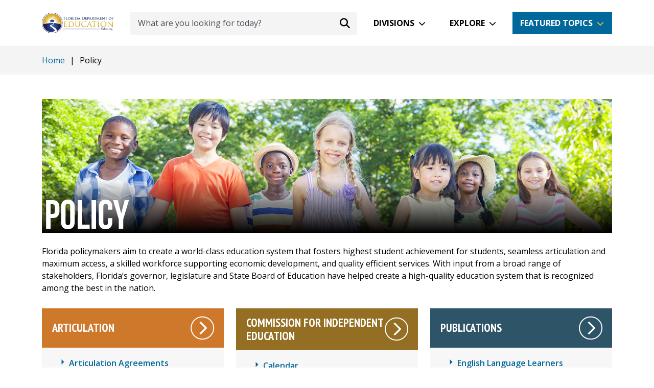

--- FILE ---
content_type: text/html; charset=utf-8
request_url: https://www.fldoe.org/policy/
body_size: 8565
content:
<!DOCTYPE html>
<!--[if IE 8 ]>
<html class="no-js ie8" lang="en"> <![endif]-->
<!--[if IE 9 ]>
<html class="no-js ie9" lang="en"> <![endif]-->
<!--[if (gt IE 9)|!(IE)]><!-->
<html class="no-js" lang="en"> <!--<![endif]-->
<head>
  <meta charSet="utf-8" />
  <title>Policy</title>
  <meta name="description" content="Policy Florida policymakers aim to create a world-class education system that fosters highest student achievement for students, seamless articulation and maxi." />
  <meta property="og:title" content="Policy" />
  <meta name="title" content="Policy" />
  <meta property="og:description" content="Policy Florida policymakers aim to create a world-class education system that fosters highest student achievement for students, seamless articulation and maxi." />
  <meta property="og:url" content="https://www.fldoe.org/policy/" />
  <meta property="og:type" content="website" />
      <meta property="og:image" content="https://www.fldoe.org" />
    <meta name="twitter:image" content="https://www.fldoe.org" />
    <meta property="og:locale" content="en_US" />
    <link rel="canonical" href="https://www.fldoe.org/policy/" />
  <meta http-equiv="x-ua-compatible" content="IE=edge" />
  <meta http-equiv="Content-Type" content="text/html; charset=utf-8" />
  <meta name="keywords" content="education,florida,articulation,read,system,governor,task,state,board,workforce" />
  <meta name="author" content="Solodev" />
  <meta name="https" content="1" />
  <meta name="DC.Date" content="2026-01-22T04:22:22-05:00" />
  <meta name="twitter:card" content="summary_large_image" />
  <meta name="twitter:site" content="" />
  <meta name="twitter:title" content="Policy" />
  <meta name="twitter:description" content="Policy Florida policymakers aim to create a world-class education system that fosters highest student achievement for students, seamless articulation and maxi." />
  <meta name="twitter:domain" content="www.fldoe.org" />
  <meta property="twitter:url" content="https://www.fldoe.org/policy/" />

  <meta charset="UTF-8">
<meta http-equiv="X-UA-Compatible" content="IE=edge">
<meta name="viewport" content="width=device-width, initial-scale=1, shrink-to-fit=no">
<meta name="facebook-domain-verification" content="kim3g3zgf8g1m0mjkza0z17celcpzw" />
<link href="/_/css/app.css" rel="stylesheet">
<script src="//use.typekit.net/rbd3uhx.js"></script>
<script>try {
    Typekit.load();
  } catch (e) {
}</script>
<script defer src="/_/js/app.js"></script>

<!-- IE8 support -->
<!--[if lt IE 9]>
  <script src="https://oss.maxcdn.com/html5shiv/3.7.2/html5shiv.min.js"></script>
  <script src="https://oss.maxcdn.com/respond/1.4.2/respond.min.js"></script>
<![endif]-->
<!-- Google Tag Manager GA4-->
<script>(function(w,d,s,l,i){w[l]=w[l]||[];w[l].push({'gtm.start':
new Date().getTime(),event:'gtm.js'});var f=d.getElementsByTagName(s)[0],
j=d.createElement(s),dl=l!='dataLayer'?'&l='+l:'';j.async=true;j.src=
'https://www.googletagmanager.com/gtm.js?id='+i+dl;f.parentNode.insertBefore(j,f);
})(window,document,'script','dataLayer','GTM-MNT3ZM3');</script>
<!-- End Google Tag Manager -->
  
          <script>id="48542";name="index.stml";</script>
    
</head>
  <body>
    <div id="dd.0" name="dd.0">
      <!-- Google Tag Manager (noscript) -->
<noscript><iframe src="https://www.googletagmanager.com/ns.html?id=GTM-MNT3ZM3"
height="0" width="0" style="display:none;visibility:hidden"></iframe></noscript>
<!-- End Google Tag Manager (noscript) -->

<div role="main">
  <a href="#main-content" class="skip-to-content-link">Skip to Content</a>

  <!-- top-nav.tpl -->
  <div class="dynamicDiv" id="dd.0.0"><!-- Start of header section
============================================= -->
<div id="fixed-nav">
  <div class="container position-relative">
    <nav class="d-flex align-items-center h-lg-90p h-xs-70p">
      <div class="flex-shrink-1">
        <a href="/"><img src="/_/images/logo.png" alt="Florida Department of Education Logo" class="w-xs-140p w-xxl-220p"></a>
      </div>
      <div class="flex-grow-1 mx-3">
        <form id="search-form" action="/contact-us/search.stml" class="w-100 d-none d-lg-inline-flex">
          <div class="d-inline-flex align-items-center w-100 ms-3 position-relative">
            <label for="search" class="sr-only">Search</label>
            <input id="search" name="q" type="text" placeholder="What are you looking for today?" aria-label="What are you looking for today?" class="form-control border-0 pe-5 ps-3">
            <button type="submit" aria-label="Search submit" class="position-absolute bg-transparent border-0 mx-2 end-0" id="submit-desktop"><span class="fa-solid fa-magnifying-glass fa-lg"></span></button>
          </div>
        </form>
      </div>
      <div class="d-lg-flex d-none">
        <div id="divisions-dropdown" class="dropdown" tabindex="0">
          <a aria-label="Divisions" class="btn btn-white dropdown-btn" role="button" id="dropdownMenuDivisions" aria-expanded="false">Divisions</a>
          <div role="menu" class="dropdown-menu p-4 dropdown-divisions" aria-labelledby="dropdownMenuDivisions">
            <div class="position-relative">
              <div class="position-absolute drop-arrow">
                <img src="/_/images/white-triangle.png" alt="White triangle" class="w-xs-45p">
              </div>
            </div>
            <div class="d-flex justify-content-between">
              <ul class="list-unstyled mb-0">
                <li class="d-flex align-items-center"><span class="fa-solid fa-book-open-reader text-cerulean fa-fw"></span><a class="dropdown-item" href="/schools/early-learning/" aria-label="Early Learning">Early Learning</a></li>
                <li class="d-flex align-items-center"><span class="fa-solid fa-school-flag text-cerulean fa-fw"></span><a class="dropdown-item" href="/schools/k-12-public-schools/" aria-label="Public Schools">Public Schools</a></li>
                <li class="d-flex align-items-center"><span class="fa-regular fa-square-check text-cerulean fa-fw"></span><a class="dropdown-item" href="/schools/school-choice/" aria-label="School Choice">School Choice</a></li>
                <li class="d-flex align-items-center"><span class="fa-solid fa-chart-column text-cerulean fa-fw"></span><a class="dropdown-item" href="/accountability/" aria-label="Accountability">Accountability</a></li>
                <li class="d-flex align-items-center"><span class="fa-solid fa-shield-heart text-cerulean fa-fw"></span><a class="dropdown-item" href="/safe-schools/" aria-label="Safe Schools">Safe Schools</a></li>
                <li class="d-flex align-items-center"><span class="fa-solid fa-dollar-sign text-cerulean fa-fw"></span><a class="dropdown-item" href="/finance/" aria-label="Finance">Finance</a></li>
              </ul>
              <ul class="list-unstyled mb-0">
                <li class="d-flex align-items-center"><span class="fa-solid fa-users text-cerulean fa-fw"></span><a class="dropdown-item" href="/policy/state-board-of-edu/" aria-label="State Board">State Board</a></li>
                <li class="d-flex align-items-center"><span class="fa-solid fa-laptop text-cerulean fa-fw"></span><a class="dropdown-item" href="/about-us/division-of-technology-info-services/" aria-label="Technology">Technology</a></li>
                <li class="d-flex align-items-center"><span class="fa-solid fa-user-graduate text-cerulean fa-fw"></span><a class="dropdown-item" href="/schools/higher-ed/" aria-label="Florida Colleges">Florida Colleges</a></li>
                <li class="d-flex align-items-center"><span class="fa-solid fa-briefcase text-cerulean fa-fw"></span><a class="dropdown-item" href="/academics/career-adult-edu/" aria-label="Career and Adult Education">Career and Adult Education</a></li>
                <li class="d-flex align-items-center"><span class="fa-regular fa-eye text-cerulean fa-fw"></span><a class="dropdown-item" href="https://dbs.fldoe.org/" target="_blank" rel="noopener noreferrer" aria-label="Blind Services">Blind Services</a></li>
                <li class="d-flex align-items-center"><span class="fa-solid fa-wheelchair text-cerulean fa-fw"></span><a class="dropdown-item" href="https://www.rehabworks.org/" target="_blank" rel="noopener noreferrer" aria-label="Vocational Rehabilitation">Vocational Rehabilitation</a></li>
                <a class="sr-only" id="close-divisions" tabindex="0">Back to Divisions Dropdown</a>
              </ul>
            </div>
          </div>
        </div>
        <div id="explore-dropdown" class="dropdown mx-3" tabindex="0">
          <a aria-label="Explore" class="btn btn-white dropdown-btn" role="button" id="dropdownMenuExplore" aria-expanded="false">Explore</a>
          <div role="menu" class="p-4 dropdown-menu dropdown-explore" aria-labelledby="dropdownMenuExplore">
            <div class="position-relative">
              <div class="position-absolute drop-arrow">
                <img src="/_/images/white-triangle.png" alt="White triangle" class="w-xs-45p">
              </div>
            </div>
            <div class="d-flex justify-content-between">
              <ul class="list-unstyled mb-0">
                <li class="d-flex align-items-center"><span class="fa-solid fa-apple-whole text-cerulean fa-fw"></span><a class="dropdown-item" href="/about-us/" aria-label="About Us">About Us</a></li>
                <li class="d-flex align-items-center"><span class="fa-solid fa-graduation-cap text-cerulean fa-fw"></span><a class="dropdown-item" href="/academics/" aria-label="Academics">Academics</a></li>
                <li class="d-flex align-items-center"><span class="fa-solid fa-chart-column text-cerulean fa-fw"></span><a class="dropdown-item" href="/accountability/" aria-label="Accountability">Accountability</a></li>
                <li class="d-flex align-items-center"><span class="fa-solid fa-dollar-sign text-cerulean fa-fw"></span><a class="dropdown-item" href="/finance/" aria-label="Finance">Finance</a></li>
                <li class="d-flex align-items-center"><span class="fa-solid fa-school-flag text-cerulean fa-fw"></span><a class="dropdown-item" href="/schools/k-12-public-schools/" aria-label="Public Schools">Public Schools</a></li>
                <li class="d-flex align-items-center"><span class="fa-solid fa-chalkboard-user text-cerulean fa-fw"></span><a class="dropdown-item" href="/teaching/" aria-label="Teaching">Teaching</a></li>
              </ul>
              <ul class="list-unstyled mb-0">
                <li class="d-flex align-items-center"><span class="fa-solid fa-square-rss text-cerulean fa-fw"></span><a class="dropdown-item" href="/newsroom/blogs" aria-label="Blog">Blog</a></li>
                <li class="d-flex align-items-center"><span class="fa-regular fa-circle-question text-cerulean fa-fw"></span><a class="dropdown-item" href="/how-do-i/" aria-label="How Do I">How Do I</a></li>
                <li class="d-flex align-items-center"><span class="fa-regular fa-newspaper text-cerulean fa-fw"></span><a class="dropdown-item" href="/newsroom/" aria-label="Newsroom">Newsroom</a></li>
                <li class="d-flex align-items-center"><span class="fa-regular fa-square-check text-cerulean fa-fw"></span><a class="dropdown-item" href="/policy/" aria-label="Policy">Policy</a></li>
                <li class="d-flex align-items-center"><span class="fa-solid fa-file-lines text-cerulean fa-fw"></span><a class="dropdown-item" href="/newsroom/public-records-requests.stml" aria-label="Public Records">Public Records</a></li>
                <li class="d-flex align-items-center"><span class="fa-solid fa-location-dot text-cerulean fa-fw"></span><a class="dropdown-item" href="/myfloridaschools/" aria-label="My Florida Schools Portal">My FL Schools</a></li>
                <a class="sr-only" id="close-explore" tabindex="0">Back to Explore Dropdown</a>
              </ul>
            </div>
          </div>
        </div>
      </div>
      <div id="featured-dropdown" class="d-none d-md-flex dropdown" tabindex="0">
        <a aria-label="Featured Topics" class="btn btn-cerulean dropdown-btn" role="button" id="dropdownMenuButton" aria-expanded="false">Featured Topics</a>
        <div role="menu" class="p-4 dropdown-menu dropdown-featured bg-cerulean" aria-labelledby="dropdownMenuButton">
          <div class="position-relative">
            <div class="position-absolute drop-arrow">
              <img src="/_/images/blue-triangle.png" alt="Blue triangle" class="w-xs-45p">
            </div>
          </div>
          <div class="d-flex justify-content-between">
            <ul class="list-unstyled mb-0">
              
                <li class="d-flex align-items-center me-3">
                  
                    
                    
                      <a class="dropdown-item" id="link_0" href="/ParentalRights/" aria-label="Parental Rights">Parental Rights</a>
                    
                  
                </li>
              
                <li class="d-flex align-items-center me-3">
                  
                    
                    
                      <a class="dropdown-item" id="link_1" href="https://edudata.fldoe.org/" aria-label="Know Your Schools">Know Your Schools</a>
                    
                  
                </li>
              
                <li class="d-flex align-items-center me-3">
                  
                    
                      <a class="dropdown-item" id="link_2" href="https://flfast.org/" target="_blank" rel="noopener noreferrer" aria-label="Florida's Assessment of Student Thinking">Florida's Assessment of Student Thinking</a>
                    
                    
                  
                </li>
              
                <li class="d-flex align-items-center me-3">
                  
                    
                    
                      <a class="dropdown-item" id="link_3" href="https://www.buildresiliency.org/resiliency-coaches" aria-label="Become a Resiliency Coach">Become a Resiliency Coach</a>
                    
                  
                </li>
              
            </ul>
            <ul class="list-unstyled mb-0">
              
                <li class="d-flex align-items-center me-3">
                  
                    
                    
                      <a class="dropdown-item" id="sec_link_0" href="/schools/school-choice/k-12-scholarship-programs/fes/" aria-label="Family Empowerment Scholarship">Family Empowerment Scholarship</a>
                    
                  
                </li>
              
                <li class="d-flex align-items-center me-3">
                  
                    
                      <a class="dropdown-item" id="sec_link_1" href="https://getfortifyfl.com/" target="_blank" rel="noopener noreferrer" aria-label="FortifyFL">FortifyFL</a>
                    
                    
                  
                </li>
              
                <li class="d-flex align-items-center me-3">
                  
                    
                    
                      <a class="dropdown-item" id="sec_link_2" href="/safe-schools/" aria-label="Office of Safe Schools">Office of Safe Schools</a>
                    
                  
                </li>
              
                <li class="d-flex align-items-center me-3">
                  
                    
                    
                      <a class="dropdown-item" id="sec_link_3" href="/schools/school-choice/" aria-label="School Choice">School Choice</a>
                    
                  
                </li>
              
            </ul>
          </div>
          <p class="text-center"><a href="/featured-topics/" class="btn mt-4" aria-label="More Featured Topics">More Featured Topics</a></p>
          <a class="sr-only" id="close-featured" tabindex="0">Back to Featured Dropdown</a>
        </div>
      </div>
      <div id="hamburger-menu" class="d-block d-lg-none">
        <button id="toggle" class="toggle-nav d-block d-lg-none ms-4 pointer closed" aria-label="Mobile Menu"></button>
        <!-- Start of mobile menu
============================================= -->
<div id="mobile-inner" class="menu-mobile position-fixed" role="navigation">
  <form id="search-form-mobile" action="/contact-us/search.stml">
    <div class="d-inline-flex align-items-center w-100 position-relative">
      <button type="submit" aria-label="Search submit" class="position-absolute bg-transparent border-0 mx-2" id="submit-mobile"><i class="fa-solid fa-magnifying-glass fa-lg"></i></button>
      <label for="search" class="sr-only">Search</label>
      <input id="search-mobile" name="q" type="text" placeholder="What are you looking for today?" aria-label="What are you looking for today?" class="form-control border-0 ps-5">
    </div>
  </form>
  <ul class="list-unstyled mt-5">
    <li class="mt-3">
      <a data-bs-toggle="collapse" href="#collapseDivisions" role="button" aria-expanded="false" aria-controls="collapseDivisions" aria-label="Divisions - Mobile Navigation" id="divisions-mobile">Divisions</a>
      <ul class="collapse my-3 ps-4" id="collapseDivisions">
        <li class="d-flex align-items-center"><i class="fa-solid fa-book-open-reader fa-fw text-white"></i><a class="ps-3 dropdown-item" href="https://www.floridaearlylearning.com/" target="_blank" rel="noopener noreferrer" aria-label="Early Learning">Early Learning</a></li>
        <li class="d-flex align-items-center"><i class="fa-solid fa-school-flag fa-fw text-white"></i><a class="ps-3 dropdown-item" href="/schools/k-12-public-schools/" aria-label="Public Schools">Public Schools</a></li>
        <li class="d-flex align-items-center"><i class="fa-regular fa-square-check fa-fw text-white"></i><a class="ps-3 dropdown-item" href="/schools/school-choice/" aria-label="School Choice">School Choice</a></li>
        <li class="d-flex align-items-center"><i class="fa-solid fa-chart-column fa-fw text-white"></i><a class="ps-3 dropdown-item" href="/accountability/" aria-label="Accountability">Accountability</a></li>
        <li class="d-flex align-items-center"><i class="fa-solid fa-shield-heart fa-fw text-white"></i><a class="ps-3 dropdown-item" href="/safe-schools/" aria-label="Safe Schools">Safe Schools</a></li>
        <li class="d-flex align-items-center"><i class="fa-solid fa-dollar-sign fa-fw text-white"></i><a class="ps-3 dropdown-item" href="/finance/" aria-label="Finance">Finance</a></li>
        <li class="d-flex align-items-center"><i class="fa-solid fa-users fa-fw text-white"></i><a class="ps-3 dropdown-item" href="/policy/state-board-of-edu/" aria-label="State Board">State Board</a></li>
        <li class="d-flex align-items-center"><i class="fa-solid fa-laptop fa-fw text-white"></i><a class="ps-3 dropdown-item" href="/about-us/division-of-technology-info-services/" aria-label="Technology">Technology</a></li>
        <li class="d-flex align-items-center"><i class="fa-solid fa-user-graduate fa-fw text-white"></i><a class="ps-3 dropdown-item" href="/schools/higher-ed/" aria-label="Florida Colleges">Florida Colleges</a></li>
        <li class="d-flex align-items-center"><i class="fa-solid fa-briefcase fa-fw text-white"></i><a class="ps-3 dropdown-item" href="/academics/career-adult-edu/" aria-label="Career and Adult Education">Career and Adult Education</a></li>
        <li class="d-flex align-items-center"><i class="fa-regular fa-eye fa-fw text-white"></i><a class="ps-3 dropdown-item" href="https://dbs.fldoe.org/" target="_blank" rel="noopener noreferrer" aria-label="Blind Services">Blind Services</a></li>
        <li class="d-flex align-items-center"><i class="fa-solid fa-wheelchair fa-fw text-white"></i><a class="ps-3 dropdown-item" href="https://www.rehabworks.org/" target="_blank" rel="noopener noreferrer" aria-label="Vocational Rehabilitation">Vocational Rehabilitation</a></li>
      </ul>
    </li>
    <li class="mt-3">
      <a data-bs-toggle="collapse" href="#collapseExplore" role="button" aria-expanded="false" aria-controls="collapseExplore" aria-label="Explore - Mobile Navigation">Explore</a>
      <ul class="collapse my-3 ps-4" id="collapseExplore">
        <li class="d-flex align-items-center"><i class="fa-regular fa-star fa-fw text-white"></i><a class="ps-3 dropdown-item" href="/featured-topics/" aria-label="Feature Topics">Feature Topics</a></li>
        <li class="d-flex align-items-center"><i class="fa-solid fa-graduation-cap fa-fw text-white"></i><a class="ps-3 dropdown-item" href="/academics/" aria-label="Academics">Academics</a></li>
        <li class="d-flex align-items-center"><i class="fa-solid fa-school-flag fa-fw text-white"></i><a class="ps-3 dropdown-item" href="/schools/k-12-public-schools/" aria-label="Public Schools">Public Schools</a></li>
        <li class="d-flex align-items-center"><i class="fa-solid fa-chalkboard-user fa-fw text-white"></i><a class="ps-3 dropdown-item" href="/teaching/" aria-label="Teaching">Teaching</a></li>
        <li class="d-flex align-items-center"><i class="fa-solid fa-chart-column fa-fw text-white"></i><a class="ps-3 dropdown-item" href="/accountability/" aria-label="Accountability">Accountability</a></li>
        <li class="d-flex align-items-center"><i class="fa-regular fa-square-check fa-fw text-white"></i><a class="ps-3 dropdown-item" href="/policy/" aria-label="Policy">Policy</a></li>
        <li class="d-flex align-items-center"><i class="fa-solid fa-dollar-sign fa-fw text-white"></i><a class="ps-3 dropdown-item" href="/finance/" aria-label="Finance">Finance</a></li>
        <li class="d-flex align-items-center"><i class="fa-regular fa-newspaper fa-fw text-white"></i><a class="ps-3 dropdown-item" href="/newsroom/" aria-label="Newsroom">Newsroom</a></li>
        <li class="d-flex align-items-center"><i class="fa-solid fa-apple-whole fa-fw text-white"></i><a class="ps-3 dropdown-item" href="/about-us/" aria-label="About Us">About Us</a></li>
        <li class="d-flex align-items-center"><i class="fa-solid fa-file-lines fa-fw text-white"></i><a class="ps-3 dropdown-item" href="/newsroom/public-records-requests.stml" aria-label="Public Records">Public Records</a></li>
      </ul>
    </li>
  </ul>
  <a href="/featured-topics/" class="btn btn-secondary mt-4" aria-label="More Featured Topics">More Featured Topics</a>
  <ul class="mt-5 list-unstyled">
    <li><a href="https://www.facebook.com/EducationFL/" target="_blank" rel="noopener noreferrer"><i class="fa-brands fa-square-facebook pe-2"></i>Facebook</a></li>
    <li><a href="https://twitter.com/educationfl" target="_blank" rel="noopener noreferrer"><i class="fa-brands fa-twitter pe-2"></i>Twitter</a></li>
    <li><a href="https://www.youtube.com/user/educationfl" target="_blank" rel="noopener noreferrer"><i class="fa-brands fa-youtube pe-2"></i>YouTube</a></li>
    <li><a href="https://www.instagram.com/educationfl/" target="_blank" rel="noopener noreferrer"><i class="fa-brands fa-square-instagram pe-2"></i>Instagram</a></li>
    <li><a href="https://www.flickr.com/photos/fldoe" target="_blank" rel="noopener noreferrer" id="close"><i class="fa-brands fa-flickr pe-2"></i>Flickr</a></li>
  </ul>
</div>
<!-- End of mobile menu
============================================= -->      </div>
    </nav>
  </div>
</div>
<!-- End of header section
============================================= --></div>
  <!-- top-nav.tpl -->

  <!-- content-->
  <div class="dynamicDiv" id="dd.0.1"><!-- Start of Breadcrumb -->
<div class="bg-light py-3">
  <div class="container">
    <div class="breadcrumb mb-0">
      <a aria-label="Home" class="fileTrail" href="/">Home</a> <span class="fileTrailDividers">|</span> <span class="fileTrailCurrent">Policy</span>
    </div>
  </div>
</div>
<!-- End of Breadcrumb -->

<!-- Start of Content -->
<div class="sectional container my-5" id="main-content">
  <div class="dynamicDiv" id="dd.0.1.0"><!--{cke_protected}{C}%3C!%2D%2D%20%2D%2D%3E--></div>
  <div class="dynamicDiv" id="dd.0.1.1"><div class="sectional position-relative"><img alt="Group of kids smiling" class="w-100" src="/core/fileparse.php/5390/urlt/2.jpg" />
<div class="sectional-text">
<h1>Policy</h1>
</div>

<div class="mt-4">
<p class="mb-0">Florida policymakers aim to create a world-class education system that fosters highest student achievement for students, seamless articulation and maximum access, a skilled workforce supporting economic development, and quality efficient services. With input from a broad range of stakeholders, Florida’s governor, legislature and State Board of Education have helped create a high-quality education system that is recognized among the best in the nation.</p>

<div class="row box-wrapper mt-1">
<div class="col-sm-6 col-lg-4 mt-4">
<div class="sectional-box">
<div class="box-header">
<h2><a href="/policy/articulation/" aria-label="Articulation">Articulation</a></h2>
<a href="/policy/articulation/" aria-label="White right arrow on a circle that leads to the main Articulation page."><img alt="White right arrow on a circle" src="/_/images/arrow.png" /> </a></div>

<ul>
	<li><a href="/policy/articulation/articulation-agreements.stml" aria-label="Articulation Agreements">Articulation Agreements</a></li>
	<li><a href="/policy/articulation/committees/" aria-label="Committees">Committees</a></li>
	<li><a href="/policy/articulation/ccd/" aria-label="Course Code Directory (CCD) And Instructional Personnel Assignments">Course Code Directory (CCD) And Instructional Personnel Assignments</a></li>
	<li><a href="/policy/articulation/dual-enrollment-agreements.stml" aria-label="Dual Enrollment Agreements">Dual Enrollment Agreements</a></li>
</ul>
</div>
</div>

<div class="col-sm-6 col-lg-4 mt-4">
<div class="sectional-box">
<div class="box-header">
<h2><a href="/policy/cie/" aria-label="Commission For Independent Education">Commission For Independent Education</a></h2>
<a href="/policy/cie/" aria-label="White right arrow on a circle leads to the Commission For Independent Education main page."><img alt="White right arrow on a circle" src="/_/images/arrow.png" /> </a></div>

<ul>
	<li><a href="/policy/cie/calendar.stml" aria-label="CIE Calendar">Calendar</a></li>
	<li><a href="/policy/cie/new-institution-application.stml" aria-label="CIE New Institution Application">New Institution Application</a></li>
	<li><a href="https://web02.fldoe.org/CIE/Transcript/TranscriptRequest.aspx" aria-label="CIE Transcript Request">Transcript Request</a></li>
</ul>
</div>
</div>

<div class="col-sm-6 col-lg-4 mt-4">
<div class="sectional-box">
<div class="box-header">
<h2><a href="/policy/pubs/" aria-label="Publications">Publications</a></h2>
<a href="/policy/pubs/" aria-label="White right arrow on a circle that leads to the Publications main page."><img alt="White right arrow on a circle" src="/_/images/arrow.png" /> </a></div>

<ul>
	<li><a href="/academics/eng-language-learners/pubs/" aria-label="English Language Learners">English Language Learners</a></li>
	<li><a href="/policy/federal-edu-programs/" aria-label="Federal Educational Programs">Federal Educational Programs</a></li>
</ul>
</div>
</div>

<div class="col-sm-6 col-lg-4 mt-4">
<div class="sectional-box">
<div class="box-header">
<h2><a href="/policy/state-board-of-edu/" aria-label="State Board of Education">State Board of Education</a></h2>
<a href="/policy/state-board-of-edu/" aria-label="White right arrow on a circle that leads to the State Board of Education main page."><img alt="White right arrow on a circle" src="/_/images/arrow.png" /> </a></div>

<ul>
	<li><a href="/policy/state-board-of-edu/law-rule.stml" aria-label="Law/Rule">Law/Rule</a></li>
	<li><a href="/policy/state-board-of-edu/meetings/" aria-label="Meetings">Meetings</a></li>
	<li><a href="/policy/state-board-of-edu/members" aria-label="Members">Members</a></li>
	<li><a href="/policy/state-board-of-edu/strategic-plan.stml" aria-label="Strategic Plan">Strategic Plan</a></li>
</ul>
</div>
</div>

<div class="col-sm-6 col-lg-4 mt-4">
<div class="sectional-box">
<div class="box-header">
<h2><a href="/schools/higher-ed/fl-college-system/" aria-label="Florida College System">Florida College System</a></h2>
<a href="/schools/higher-ed/fl-college-system/" aria-label="White right arrow on a circle that leads to the Florida College System main page."><img alt="White right arrow on a circle" src="/_/images/arrow.png" /> </a></div>

<ul>
	<li><a href="/schools/higher-ed/fl-college-system/about-us/colleges.stml" aria-label="Florida College System - Colleges">Colleges</a></li>
	<li><a href="/schools/higher-ed/fl-college-system/academics/" aria-label="Florida College System - Academics">Academics</a></li>
	<li><a href="/schools/higher-ed/fl-college-system/student-services/" aria-label="Florida College System - Student Services">Student Services</a></li>
	<li><a href="/schools/higher-ed/fl-college-system/military/" aria-label="Florida College System - Assistance for Veterans">Assistance for Veterans</a></li>
	<li><a href="/schools/higher-ed/fl-college-system/data-reports/" aria-label="Florida College System - Data &amp; Reports">Data &amp; Reports</a></li>
</ul>
</div>
</div>

<div class="col-sm-6 col-lg-4 mt-4">
<div class="sectional-box">
<div class="box-header">
<h2><a href="/about-us/division-of-technology-info-services/" aria-label="Technology">Technology</a></h2>
<a href="/about-us/division-of-technology-info-services/" aria-label="White right arrow on a circle that leads to the Technology main page."><img alt="White right arrow on a circle" src="/_/images/arrow.png" /> </a></div>

<ul>
	<li><a href="/about-us/division-of-technology-info-services/edu-data-center/" aria-label="Education Data Center">Education Data Center</a></li>
	<li><a href="http://www.floridastudentfinancialaid.org/FASTER/" aria-label="FASTER">FASTER</a></li>
</ul>
</div>
</div>
</div>

<div class="row sectional-cards mb-5">
<div class="col-md-6 mt-5">
<div class="row">
<div class="col-sm-4">
<div class="thumb"><img alt="Balance icon on orange background" class="w-xl-155p img-fluid" src="/core/fileparse.php/5390/urlt/accountability.jpg" /></div>
</div>

<div class="col-sm-8">
<h3><a href="/accountability/" aria-label="Florida’s Accountability System">Florida’s Accountability System</a></h3>

<p>Florida students are achieving more than they were two decades ago because of a robust education accountability system.</p>
<a class="read-more text-underline-hover" href="/accountability/" aria-label="Read more about Florida’s Accountability System">Read More</a></div>
</div>
</div>

<div class="col-md-6 mt-5">
<div class="row">
<div class="col-sm-4">
<div class="thumb"><img alt="Paper icon on orange background" class="w-xl-155p img-fluid" src="/core/fileparse.php/5390/urlt/lawslegistlation.jpg" /></div>
</div>

<div class="col-sm-8">
<h3><a href="/policy/edu-laws-legislation/" aria-label="Education Laws and Legislation">Education Laws and Legislation</a></h3>

<p>Learn more about the education policies set by the Governor, the State Board of Education, and the Commissioner of Education, before the Florida Legislature.</p>
<a class="read-more text-underline-hover" href="/policy/edu-laws-legislation/" aria-label="Read More about Education Laws and Legislation">Read More</a></div>
</div>
</div>

<div class="col-md-6 mt-5">
<div class="row">
<div class="col-sm-4">
<div class="thumb"><img alt="Globe icon with www letters on orange background" class="w-xl-155p img-fluid" src="/core/fileparse.php/5390/urlt/paperless.jpg" /></div>
</div>

<div class="col-sm-8">
<h3><a href="/policy/pubs/paperless-communications.stml" aria-label="Paperless Communication">Paperless Communication</a></h3>

<p>By signing up for this service, you will be able to receive email notices containing links to messages, reports, legislative updates, technical assistance papers and official memorandums.</p>
<a class="read-more text-underline-hover" href="/policy/pubs/paperless-communications.stml" aria-label="Read more about Paperless Communications">Read More</a></div>
</div>
</div>

<div class="col-md-6 mt-5">
<div class="row">
<div class="col-sm-4">
<div class="thumb"><img alt="Speaker talking to a group of people icon on orange background" class="w-xl-155p img-fluid" src="/core/fileparse.php/5390/urlt/sso.jpg" /></div>
</div>

<div class="col-sm-8">
<h3><a href="https://portal.fldoesso.org/PORTAL/Sign-on/SSO-Home.aspx/" rel="noopener noreferrer" target="_blank" aria-label="Single Sign-On">Single Sign-On</a></h3>

<p>Resources included in the portal serve students, teachers, leadership, and other stakeholders within Florida’s educational community.</p>
<a class="read-more text-underline-hover" aria-label="read more about Single Sign-On" href="http://portal.fldoesso.org/PORTAL/Sign-on/SSO-Home.aspx/" rel="noopener noreferrer" target="_blank">Read More</a></div>
</div>
</div>
</div>
</div>
</div>
</div>
  <div class="dynamicDiv" id="dd.0.1.2"></div>
</div>
<!-- End of Content -->

<script>
  function mt(n,d,s,b) {
    location.href="mailto:"+n+"@"+d+"?subject="+encodeURI(s)+"&body="+encodeURI(b);
  }
</script></div>
  <!-- content -->

  <!-- footer.tpl -->
  <div class="footer-cta bg-dark-blue text-white py-4">
  <div class="container">
    <div class="row align-items-center text-center text-lg-start">
      <div class="col-lg-6 px-sm-0 px-5">
        <h2 class="h3 mb-0 text-white">Subscribe to the Florida Department of Education</h2>
        <p class="mb-0 mt-3 mt-lg-0">Get the latest information on news, events, and more</p>
      </div>
      <div class="col-lg-6">
        <form action="/contact-us/newsletter-signup.stml" class="d-inline-flex align-items-center w-100 mt-lg-0 mt-4">
          <label for="footer_formfields[email]" class="sr-only">Email address</label>
          <input type="email" id="footer_formfields[email]" name="formfields[email]" class="form-control me-3" aria-label="Email address" placeholder="Enter your email address" required>
          <button type="submit" class="btn btn-secondary">Subscribe</button>
        </form>
      </div>
    </div>
  </div>
</div>
<footer class="bg-blue pt-5 pb-2">
  <div class="container">
    <div class="row row-cols-2 row-cols-sm-3 row-cols-lg-6">
      <div class="col">
        <p class="text-secondary"><strong>STUDENTS</strong></p>
        <ul class="mt-3 list-unstyled">
          <li><a href="/academics/" aria-label="Academics">Academics</a></li>
          <li><a href="/academics/courses/" aria-label="Courses">Courses</a></li>
          <li><a href="/finance/financial-aid-scholarships/" aria-label="Financial Aid">Financial Aid</a></li>
          <li><a href="/schools/k-12-public-schools/sss/graduation-requirements/" aria-label="Requirements">Requirements</a></li>
          <li><a href="/academics/standards/subject-areas/" aria-label="Standards - Subject Areas">Standards</a></li>
          <li><a href="/accountability/assessments/" aria-label="Assessments">Assessments</a></li>
        </ul>
      </div>
      <div class="col">
        <p class="text-secondary"><strong>FAMILIES</strong></p>
        <ul class="mt-3 list-unstyled">
          <li><a href="/schools/early-learning/" rel="noopener noreferrer" aria-label="Early Learning">Early Learning</a></li>
          <li><a href="/academics/exceptional-student-edu/beess-resources/" aria-label="Courses">Individual Educational Plans</a></li>
          <li><a href="/schools/school-choice/" aria-label="School Choice">School Choice</a></li>
          <li><a href="https://www.cpalms.org/" target="_blank" rel="noopener noreferrer" aria-label="Standards">Standards</a></li>
        </ul>
      </div>
      <div class="col mt-sm-0 mt-3">
        <p class="text-secondary"><strong>TEACHERS</strong></p>
        <ul class="mt-3 list-unstyled">
          <li><a href="/teaching/certification/" aria-label="Certification">Certification</a></li>
          <li><a href="/academics/courses/" aria-label="Courses - Teachers">Courses</a></li>
          <li><a href="/teaching/performance-evaluation/" aria-label="Evaluation">Evaluation</a></li>
          <li><a href="/teaching/professional-dev/" aria-label="Professional Development">Professional Development</a></li>
          <li><a href="/teaching/just-for-teachers-community/" aria-label="Resources">Resources</a></li>
          <li><a href="/teaching/recruitment/" aria-label="Teach in Florida">Teach in Florida</a></li>
        </ul>
      </div>
      <div class="col mt-lg-0 mt-3">
        <p class="text-secondary"><strong>ADMINISTRATORS</strong></p>
        <ul class="mt-3 list-unstyled">
          <li><a href="/finance/fl-edu-finance-program-fefp/" aria-label="Financial Reports">Financial Reports</a></li>
          <li><a href="/finance/budget/edu-budget-requests.stml" aria-label="Funding">Funding</a></li>
          <li><a href="/finance/contracts-grants-procurement/grants-management/" aria-label="Grants">Grants</a></li>
          <li><a href="https://www.floridacims.org/" target="_blank" rel="noopener noreferrer" aria-label="School Improvement">School Improvement</a></li>
          <li><a href="/schools/healthy-schools/transportation/" aria-label="Transportation">Transportation</a></li>
          <li><a href="/finance/comptroller/forms.stml" aria-label="Travel">Travel</a></li>
        </ul>
      </div>
      <div class="col mt-lg-0 mt-3">
        <p class="text-secondary"><strong>PARTNERS</strong></p>
        <ul class="mt-3 list-unstyled">
          <li><a href="https://dbs.fldoe.org/" target="_blank" rel="noopener noreferrer" aria-label="Blind Services">Blind Services</a></li>
          <li><a href="https://www.floridaeducationfoundation.com/" target="_blank" rel="noopener noreferrer" aria-label="Florida Education Foundation">Florida Education Foundation</a></li>
          <li><a href="https://www.floridacollegesystemfoundation.org/" target="_blank" rel="noopener noreferrer" aria-label="Florida College System Foundation">Florida College System Foundation</a></li>
          <li><a href="/about-us/office-of-the-inspector-general/" aria-label="Inspector General">Inspector General</a></li>
          <li><a href="https://www.floridastudentfinancialaidsg.org/" target="_blank" rel="noopener noreferrer" aria-label="Student Financial Aid">Student Financial Aid</a></li>
          <li><a href="https://www.rehabworks.org/" target="_blank" rel="noopener noreferrer" aria-label="Vocational Rehabilitation">Vocational Rehabilitation</a></li>
        </ul>
      </div>
      <div class="col mt-lg-0 mt-3">
        <p class="text-secondary"><strong>CONNECT</strong></p>
        <ul class="mt-3 list-unstyled">
          <li><a href="https://www.facebook.com/EducationFL/" target="_blank" rel="noopener noreferrer" aria-label="Facebook"><span class="fa-brands fa-square-facebook pe-2" aria-label="Courses"></span>Facebook</a></li>
          <li><a href="https://twitter.com/educationfl" target="_blank" rel="noopener noreferrer" aria-label="Twitter"><span class="fa-brands fa-twitter pe-2" aria-label="Courses"></span>Twitter</a></li>
          <li><a href="https://www.youtube.com/user/educationfl" target="_blank" rel="noopener noreferrer" aria-label="YouTube"><span class="fa-brands fa-youtube pe-2" aria-label="Courses"></span>YouTube</a></li>
          <li><a href="https://www.instagram.com/educationfl/" target="_blank" rel="noopener noreferrer" aria-label="Instagram"><span class="fa-brands fa-square-instagram pe-2" aria-label="Courses"></span>Instagram</a></li>
          <li><a href="https://www.flickr.com/photos/fldoe" target="_blank" rel="noopener noreferrer" aria-label="Flickr"><span class="fa-brands fa-flickr pe-2"></span>Flickr</a></li>
            <li><a href="https://jobs.myflorida.com/" target="_blank" rel="noopener noreferrer" aria-label="Careers">Careers</a></li>
          
          
        </ul>
      </div>
    </div>
    <div class="copyright d-xl-flex justify-content-between align-items-center mt-5 text-center">
      <p class="text-white text-center text-xl-start mb-xl-1">All rights reserved to Florida Dept. of Education 2026 &copy;</p>
      <ul class="d-inline-flex list-unstyled flex-wrap flex-lg-nowrap justify-content-center">
        <li><a href="/sitemap.stml" aria-label="Sitemap">Sitemap</a></li>
        <li><a href="https://www.dms.myflorida.com/privacy_statement" target="_blank" rel="noopener noreferrer" aria-label="Privacy Statement">Privacy Statement</a></li>
        <li><a href="/newsroom/public-records-requests.stml" aria-label="Public Records">Public Records</a></li>
        <li><a href="https://www.dms.myflorida.com/accessibility_statement" aria-label="Courses">Accessibility</a></li>
        <li><a href="/contact-us/" aria-label="Contact Us">Contact Us</a></li>
        <li><a href="/contact-us/webhelp.stml" aria-label="Technical Difficulties">Technical Difficulties</a></li>
        <li><a href="/newsroom/external-links.stml" aria-label="External Link Disclaimer">External Link Disclaimer</a></li>
      </ul>
    </div>
  </div>
</footer> 
  <!-- footer.tpl -->
</div>
<script>
  (function (i, s, o, g, r, a, m) {
    i['GoogleAnalyticsObject'] = r;
    i[r] = i[r] || function () {
      (i[r].q = i[r].q || []).push(arguments)
    }, i[r].l = 1 * new Date();
    a = s.createElement(o),
            m = s.getElementsByTagName(o)[0];
    a.async = 1;
    a.src = g;
    m.parentNode.insertBefore(a, m)
  })(window, document, 'script', '//www.google-analytics.com/analytics.js', 'ga');

  ga('create', 'UA-56511501-1', 'auto');
  ga('send', 'pageview');
</script>
<div id="dtiOkHt5J-_jnxn83ypJoq1200vJHr0KpDkHoaZsdTBM"></div><script language="javascript" type="text/javascript">(function (id, f, t, ws, ms_tr_il_08, ms_tr_il_w_01) { var tr = function (cb) { var count = 0; var callback = function () { if (count == 0) { count++; if (w) { w.w(id, t, cb); } } }; var ts = document.createElement('script'); ts.src = ws; ts.type = 'text/javascript'; ts.onload = callback; ts.onreadystatechange = function () { if (this.readyState == 'complete' || this.readyState == 'loaded') { callback(); } }; var head = document.getElementsByTagName('head')[0]; head.appendChild(ts); }; if (typeof ms_tr_il_08 === 'function') { if (ms_tr_il_w_01 === null) { tr(function() { ms_tr_il_08(id, f, t); }); } else { ms_tr_il_w_01.w(id, t, function(websiteVisitedParams) { ms_tr_il_08(id, f, t, websiteVisitedParams); }, null); } } else { tr(); }})('tiOkHt5J-_jnxn83ypJoq1200vJHr0KpDkHoaZsdTBM', 'https://a1a46b64b6864df9a8a4cf93ede30b08.svc.dynamics.com/f', 'https://a1a46b64b6864df9a8a4cf93ede30b08.svc.dynamics.com/t', 'https://a1a46b64b6864df9a8a4cf93ede30b08.svc.dynamics.com/t/w', typeof ms_tr_il_08 === "undefined" ? null : ms_tr_il_08, typeof ms_tr_il_w_01 === "undefined" ? null : ms_tr_il_w_01);</script>
    </div>
        <script>
      setTimeout(async () => {
        try {
          if (!document.querySelector("input[name='csrf_token']")) return;
          const response = await fetch('/sys/csrf?refresh=1769073742');
          if (!response.ok) throw new Error('Failed to fetch CSRF tokens');
          const { key: csrfName, value: csrfValue } = await response.json();
          document.querySelectorAll("input[name='csrf_token']").forEach(input => {
            input.value = `${csrfName}:::${csrfValue}`;
          });
        } catch (error) {
          console.error('Error fetching CSRF tokens:', error);
        }
      }, 1000);
    </script>
      </body>
</html>